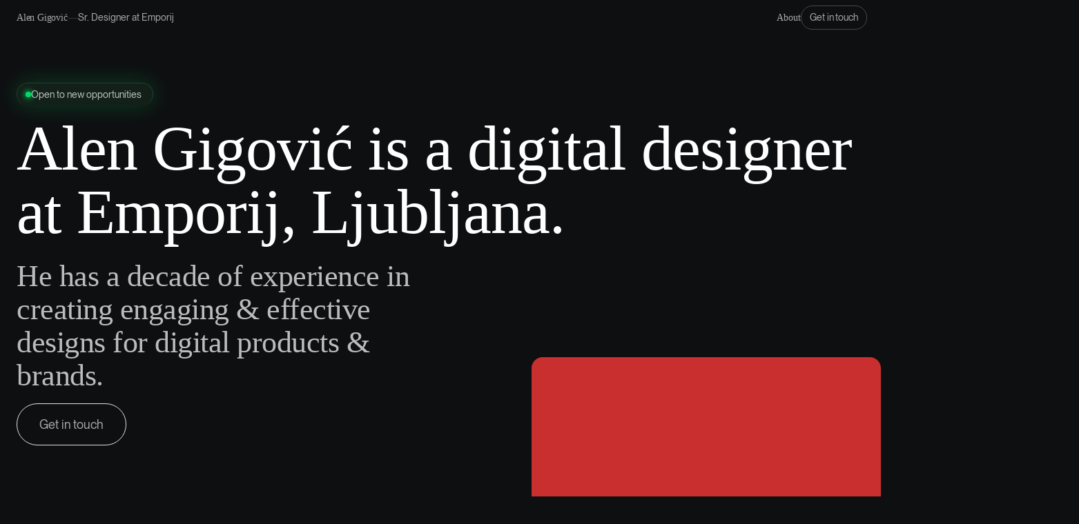

--- FILE ---
content_type: text/html; charset=UTF-8
request_url: https://alengigovic.com/sample-page
body_size: 9626
content:
<!DOCTYPE html>
<html lang="en-US">
<head>
	<meta charset="UTF-8" />
	<meta name="viewport" content="width=device-width, initial-scale=1" />
<meta name='robots' content='noindex, nofollow' />
<title>Sample Page &#8211; Alen Gigovic</title>
<link rel="alternate" type="application/rss+xml" title="Alen Gigovic &raquo; Feed" href="https://alengigovic.com/feed" />
<link rel="alternate" type="application/rss+xml" title="Alen Gigovic &raquo; Comments Feed" href="https://alengigovic.com/comments/feed" />
<link rel="alternate" type="application/rss+xml" title="Alen Gigovic &raquo; Sample Page Comments Feed" href="https://alengigovic.com/sample-page/feed" />
<link rel="alternate" title="oEmbed (JSON)" type="application/json+oembed" href="https://alengigovic.com/wp-json/oembed/1.0/embed?url=https%3A%2F%2Falengigovic.com%2Fsample-page" />
<link rel="alternate" title="oEmbed (XML)" type="text/xml+oembed" href="https://alengigovic.com/wp-json/oembed/1.0/embed?url=https%3A%2F%2Falengigovic.com%2Fsample-page&#038;format=xml" />
		<script>var dmSelectors='.dark';</script>
		<script src="https://alengigovic.com/wp-content/plugins/cwicly/assets/js/darkmode/dist/darkmode.min.js"></script>
		<style id='wp-img-auto-sizes-contain-inline-css'>
img:is([sizes=auto i],[sizes^="auto," i]){contain-intrinsic-size:3000px 1500px}
/*# sourceURL=wp-img-auto-sizes-contain-inline-css */
</style>

<link rel='stylesheet' id='CCnorm-css' href='https://alengigovic.com/wp-content/plugins/cwicly/assets/css/base.css?ver=1.4.4' media='all' />
<link rel='stylesheet' id='CC-css' href='https://alengigovic.com/wp-content/plugins/cwicly/build/style-index.css?ver=1.4.4' media='all' />
<style id='cc-global-inline-css'>
.is-root-container p{margin:0;}body{font-family: -apple-system, system-ui, "Segoe UI", Roboto, Helvetica, Arial, sans-serif,"Apple Color Emoji", "Segoe UI Emoji", "Segoe UI Symbol";}.cc-nav[breakpoint="lg"] .cc-nav-wrapper{position:fixed;top:0;min-height:100vh;max-height:100vh;background-color:#fff;visibility:hidden;max-width:100%;width:var(--cc-nav-m-width,400px);z-index:100;padding-top:var(--wp-admin--admin-bar--height,0);transition-duration:var(--cc-nav-modal-animation, .4s);overflow-y:auto;overflow-x:hidden}.cc-nav[breakpoint="lg"] .cc-nav-toggle{display:block}@supports (height: 100dvh){.cc-nav[breakpoint="lg"] .cc-nav-wrapper{min-height:100dvh;max-height:100dvh}}@media screen and (max-width: 992px){.cc-nav[breakpoint="md"] .cc-nav-wrapper{position:fixed;top:0;min-height:100vh;max-height:100vh;background-color:#fff;visibility:hidden;max-width:100%;width:var(--cc-nav-m-width,400px);z-index:100;padding-top:var(--wp-admin--admin-bar--height,0);transition-duration:var(--cc-nav-modal-animation, .4s);overflow-y:auto;overflow-x:hidden}.cc-nav[breakpoint="md"] .cc-nav-toggle{display:block}@supports (height: 100dvh){.cc-nav[breakpoint="md"] .cc-nav-wrapper{min-height:100dvh;max-height:100dvh}}}@media screen and (max-width: 576px){.cc-nav[breakpoint="sm"] .cc-nav-wrapper{position:fixed;top:0;min-height:100vh;max-height:100vh;background-color:#fff;visibility:hidden;max-width:100%;width:var(--cc-nav-m-width,400px);z-index:100;padding-top:var(--wp-admin--admin-bar--height,0);transition-duration:var(--cc-nav-modal-animation, .4s);overflow-y:auto;overflow-x:hidden}.cc-nav[breakpoint="sm"] .cc-nav-toggle{display:block}@supports (height: 100dvh){.cc-nav[breakpoint="sm"] .cc-nav-wrapper{min-height:100dvh;max-height:100dvh}}}.cc-btn{display:inline-flex}.cc-cntr{display:flex;flex-direction:column}:root, .light {--cc-color-1:#ffffff;--cc-color-1-hsl:0deg 0% 100%;--cc-color-2:#ededed;--cc-color-2-hsl:0deg 0% 93%;--cc-color-3:#bbbbbb;--cc-color-3-hsl:0deg 0% 73%;--cc-color-4:#333333;--cc-color-4-hsl:0deg 0% 20%;--color-6sydr:#0e0f11;--color-6sydr-hsl:220deg 10% 6%;--color-yte1n:#16181b;--color-yte1n-hsl:216deg 10% 10%;--color-wkec5:#1b1e22;--color-wkec5-hsl:214deg 11% 12%;--color-d1cr5:#ff541e;--color-d1cr5-hsl:14deg 100% 56%;.has-cc-iuv-4-b-color{color:#ffffff;}.has-cc-iuv-4-b-background-color{background-color:#ffffff;}.has-cc-9-vn-81-color{color:#ededed;}.has-cc-9-vn-81-background-color{background-color:#ededed;}.has-cc-xlp-43-color{color:#bbbbbb;}.has-cc-xlp-43-background-color{background-color:#bbbbbb;}.has-cc-chep-3-color{color:#333333;}.has-cc-chep-3-background-color{background-color:#333333;}.has-cc-6-sydr-color{color:#0e0f11;}.has-cc-6-sydr-background-color{background-color:#0e0f11;}.has-cc-yte-1-n-color{color:#16181b;}.has-cc-yte-1-n-background-color{background-color:#16181b;}.has-cc-wkec-5-color{color:#1b1e22;}.has-cc-wkec-5-background-color{background-color:#1b1e22;}.has-cc-d-1-cr-5-color{color:#ff541e;}.has-cc-d-1-cr-5-background-color{background-color:#ff541e;}}body{font-family:"Neue Montreal, Roboto, Arial, -apple-system, sans-serif";font-weight:400;line-height:1.5;}a{font-family:"Neue Montreal, Roboto, Arial, -apple-system, sans-serif";font-weight:400;line-height:1.5;}h1{font-family:"Neue Montreal, Roboto, Arial, -apple-system, sans-serif";font-weight:500;font-size:5.75rem;line-height:1;letter-spacing:-1px;}h2{font-family:"Neue Montreal, Roboto, Arial, -apple-system, sans-serif";font-weight:400;font-size:2.75em;line-height:1.1;letter-spacing:-0.5px;}h3{font-family:"Neue Montreal, Roboto, Arial, -apple-system, sans-serif";font-weight:400;font-size:2rem;line-height:1.1;letter-spacing:-0,5;}h4{font-family:"Neue Montreal, Roboto, Arial, -apple-system, sans-serif";font-weight:400;font-size:1.6rem;line-height:1.15;letter-spacing:-0.4px;}h5{font-family:"Neue Montreal, Roboto, Arial, -apple-system, sans-serif";font-weight:400;font-size:1em;line-height:1.2;letter-spacing:-0.2px;}h6{font-family:"Neue Montreal, Roboto, Arial, -apple-system, sans-serif";font-weight:400;font-size:0.875em;line-height:1.3;letter-spacing:-0.2px;}@media screen and (max-width: 992px){h1{font-size:4.2rem;}h2{font-size:2.5rem;}h3{font-size:1.8rem;}h4{font-size:1.4rem;}}@media screen and (max-width: 576px){h1{font-size:3.8rem;}h2{font-size:1.8rem;}h3{font-size:1.4rem;}h4{font-size:1.4rem;}}
/*# sourceURL=cc-global-inline-css */
</style>
<link rel='stylesheet' id='cc-global-stylesheets-css' href='https://alengigovic.com/wp-content/uploads/cwicly/cc-global-stylesheets.css?ver=1750362061' media='all' />
<link rel='stylesheet' id='cc-global-classes-css' href='https://alengigovic.com/wp-content/uploads/cwicly/cc-global-classes.css?ver=1750362061' media='all' />
<link rel='stylesheet' id='cc-cwicly_wp-custom-template-building-css' href='https://alengigovic.com/wp-content/uploads/cwicly/css/cc-tp-cwicly_wp-custom-template-building.css?ver=1725990379' media='all' />
<style id='cc-cf-Neue-Montreal-inline-css'>
@font-face  {font-family:'Neue Montreal';font-display:swap;font-style:normal;font-weight:400;src:url(https://alengigovic.com/wp-content/uploads/cwicly/local-fonts/custom/Neue%20Montreal/PPNeueMontreal-Regular.woff2) format('woff2')}@font-face  {font-family:'Neue Montreal';font-display:swap;font-style:normal;font-weight:500;src:url(https://alengigovic.com/wp-content/uploads/cwicly/local-fonts/custom/Neue%20Montreal/PPNeueMontreal-Medium.woff2) format('woff2')}@font-face  {font-family:'Neue Montreal';font-display:swap;font-style:normal;font-weight:700;src:url(https://alengigovic.com/wp-content/uploads/cwicly/local-fonts/custom/Neue%20Montreal/PPNeueMontreal-Bold.woff2) format('woff2')}@font-face  {font-family:'Neue Montreal';font-display:swap;font-style:italic;font-weight:400;src:url(https://alengigovic.com/wp-content/uploads/cwicly/local-fonts/custom/Neue%20Montreal/PPNeueMontreal-Italic.woff2) format('woff2')}
/*# sourceURL=cc-cf-Neue-Montreal-inline-css */
</style>
<link rel='stylesheet' id='cc-55d6c95f13-css' href='https://alengigovic.com/wp-content/uploads/cwicly/css/cc-cm-55d6c95f13.css?ver=1725990379' media='all' />
<link rel='stylesheet' id='cc-cwicly_header-css' href='https://alengigovic.com/wp-content/uploads/cwicly/css/cc-tp-cwicly_header.css?ver=1725990379' media='all' />
<link rel='stylesheet' id='cc-cwicly_footer-css' href='https://alengigovic.com/wp-content/uploads/cwicly/css/cc-tp-cwicly_footer.css?ver=1725990379' media='all' />
<style id='wp-block-paragraph-inline-css'>
.is-small-text{font-size:.875em}.is-regular-text{font-size:1em}.is-large-text{font-size:2.25em}.is-larger-text{font-size:3em}.has-drop-cap:not(:focus):first-letter{float:left;font-size:8.4em;font-style:normal;font-weight:100;line-height:.68;margin:.05em .1em 0 0;text-transform:uppercase}body.rtl .has-drop-cap:not(:focus):first-letter{float:none;margin-left:.1em}p.has-drop-cap.has-background{overflow:hidden}:root :where(p.has-background){padding:1.25em 2.375em}:where(p.has-text-color:not(.has-link-color)) a{color:inherit}p.has-text-align-left[style*="writing-mode:vertical-lr"],p.has-text-align-right[style*="writing-mode:vertical-rl"]{rotate:180deg}
/*# sourceURL=https://alengigovic.com/wp-includes/blocks/paragraph/style.min.css */
</style>
<style id='wp-block-quote-inline-css'>
.wp-block-quote{box-sizing:border-box;overflow-wrap:break-word}.wp-block-quote.is-large:where(:not(.is-style-plain)),.wp-block-quote.is-style-large:where(:not(.is-style-plain)){margin-bottom:1em;padding:0 1em}.wp-block-quote.is-large:where(:not(.is-style-plain)) p,.wp-block-quote.is-style-large:where(:not(.is-style-plain)) p{font-size:1.5em;font-style:italic;line-height:1.6}.wp-block-quote.is-large:where(:not(.is-style-plain)) cite,.wp-block-quote.is-large:where(:not(.is-style-plain)) footer,.wp-block-quote.is-style-large:where(:not(.is-style-plain)) cite,.wp-block-quote.is-style-large:where(:not(.is-style-plain)) footer{font-size:1.125em;text-align:right}.wp-block-quote>cite{display:block}
/*# sourceURL=https://alengigovic.com/wp-includes/blocks/quote/style.min.css */
</style>
<style id='wp-emoji-styles-inline-css'>

	img.wp-smiley, img.emoji {
		display: inline !important;
		border: none !important;
		box-shadow: none !important;
		height: 1em !important;
		width: 1em !important;
		margin: 0 0.07em !important;
		vertical-align: -0.1em !important;
		background: none !important;
		padding: 0 !important;
	}
/*# sourceURL=wp-emoji-styles-inline-css */
</style>
<style id='wp-block-library-inline-css'>
:root{--wp-block-synced-color:#7a00df;--wp-block-synced-color--rgb:122,0,223;--wp-bound-block-color:var(--wp-block-synced-color);--wp-editor-canvas-background:#ddd;--wp-admin-theme-color:#007cba;--wp-admin-theme-color--rgb:0,124,186;--wp-admin-theme-color-darker-10:#006ba1;--wp-admin-theme-color-darker-10--rgb:0,107,160.5;--wp-admin-theme-color-darker-20:#005a87;--wp-admin-theme-color-darker-20--rgb:0,90,135;--wp-admin-border-width-focus:2px}@media (min-resolution:192dpi){:root{--wp-admin-border-width-focus:1.5px}}.wp-element-button{cursor:pointer}:root .has-very-light-gray-background-color{background-color:#eee}:root .has-very-dark-gray-background-color{background-color:#313131}:root .has-very-light-gray-color{color:#eee}:root .has-very-dark-gray-color{color:#313131}:root .has-vivid-green-cyan-to-vivid-cyan-blue-gradient-background{background:linear-gradient(135deg,#00d084,#0693e3)}:root .has-purple-crush-gradient-background{background:linear-gradient(135deg,#34e2e4,#4721fb 50%,#ab1dfe)}:root .has-hazy-dawn-gradient-background{background:linear-gradient(135deg,#faaca8,#dad0ec)}:root .has-subdued-olive-gradient-background{background:linear-gradient(135deg,#fafae1,#67a671)}:root .has-atomic-cream-gradient-background{background:linear-gradient(135deg,#fdd79a,#004a59)}:root .has-nightshade-gradient-background{background:linear-gradient(135deg,#330968,#31cdcf)}:root .has-midnight-gradient-background{background:linear-gradient(135deg,#020381,#2874fc)}:root{--wp--preset--font-size--normal:16px;--wp--preset--font-size--huge:42px}.has-regular-font-size{font-size:1em}.has-larger-font-size{font-size:2.625em}.has-normal-font-size{font-size:var(--wp--preset--font-size--normal)}.has-huge-font-size{font-size:var(--wp--preset--font-size--huge)}.has-text-align-center{text-align:center}.has-text-align-left{text-align:left}.has-text-align-right{text-align:right}.has-fit-text{white-space:nowrap!important}#end-resizable-editor-section{display:none}.aligncenter{clear:both}.items-justified-left{justify-content:flex-start}.items-justified-center{justify-content:center}.items-justified-right{justify-content:flex-end}.items-justified-space-between{justify-content:space-between}.screen-reader-text{border:0;clip-path:inset(50%);height:1px;margin:-1px;overflow:hidden;padding:0;position:absolute;width:1px;word-wrap:normal!important}.screen-reader-text:focus{background-color:#ddd;clip-path:none;color:#444;display:block;font-size:1em;height:auto;left:5px;line-height:normal;padding:15px 23px 14px;text-decoration:none;top:5px;width:auto;z-index:100000}html :where(.has-border-color){border-style:solid}html :where([style*=border-top-color]){border-top-style:solid}html :where([style*=border-right-color]){border-right-style:solid}html :where([style*=border-bottom-color]){border-bottom-style:solid}html :where([style*=border-left-color]){border-left-style:solid}html :where([style*=border-width]){border-style:solid}html :where([style*=border-top-width]){border-top-style:solid}html :where([style*=border-right-width]){border-right-style:solid}html :where([style*=border-bottom-width]){border-bottom-style:solid}html :where([style*=border-left-width]){border-left-style:solid}html :where(img[class*=wp-image-]){height:auto;max-width:100%}:where(figure){margin:0 0 1em}html :where(.is-position-sticky){--wp-admin--admin-bar--position-offset:var(--wp-admin--admin-bar--height,0px)}@media screen and (max-width:600px){html :where(.is-position-sticky){--wp-admin--admin-bar--position-offset:0px}}
/*# sourceURL=/wp-includes/css/dist/block-library/common.min.css */
</style>
<link rel='stylesheet' id='cc-post-2-css' href='https://alengigovic.com/wp-content/uploads/cwicly/css/cc-post-2.css?ver=1711737391' media='all' />
<style id='cc-cf-Fragment-Serif-inline-css'>
@font-face  {font-family:'Fragment Serif';font-display:swap;font-style:normal;font-weight:400;src:url(https://alengigovic.com/wp-content/uploads/cwicly/local-fonts/custom/Fragment%20Serif/PPFragment-SerifRegular.woff2) format('woff2')}
/*# sourceURL=cc-cf-Fragment-Serif-inline-css */
</style>
<link rel='stylesheet' id='cwicly-css' href='https://alengigovic.com/wp-content/themes/cwicly/style.css?ver=1.0' media='all' />
<link rel="https://api.w.org/" href="https://alengigovic.com/wp-json/" /><link rel="alternate" title="JSON" type="application/json" href="https://alengigovic.com/wp-json/wp/v2/pages/2" /><link rel="EditURI" type="application/rsd+xml" title="RSD" href="https://alengigovic.com/xmlrpc.php?rsd" />
<meta name="generator" content="WordPress 6.9" />
<link rel="canonical" href="https://alengigovic.com/sample-page" />
<link rel='shortlink' href='https://alengigovic.com/?p=2' />
<script id="cc-global-interactions" type="application/json">
[]</script>
<style id="custom-css-div-c8f041b">@keyframes rotate { 100% { transform: rotate(360deg); } }</style>
<style id="custom-css-div-cca292f-cta">img, video { border-radius: 24px;}</style>
<style id="custom-css-div-ce13e9a">img, video { border-radius: 24px;}</style>
</head>

<body class="wp-singular page-template-default page page-id-2 wp-embed-responsive wp-theme-cwicly">

<div class="wp-site-blocks">
<div id="section-c05fd16" class="section-cb8a18f">
<div id="container-c4fbdc4" class="container-c0ed722 cc-cntr">
<div id="columns-cbdbd33" class="columns-cb9ade2c">
<div id="column-c2a7d08" class="column-cb4ed1e cc-clmn">
<h6 id="heading-c86ac70" class="heading-c2dde42 "><a href="https://alengigovic.com">Alen Gigović</a></h6>



<p id="paragraph-ce8c7a4" class="paragraph-c2d973e">—</p>



<p id="paragraph-c114df8" class="paragraph-c3e94c6">Sr. Designer at Emporij</p>
</div>



<div id="column-c72bd83" class="column-c8fab73f cc-clmn">
<a id="paragraph-cb8ba4b" class="paragraph-c0cb43f " href="#section-cd6027b-about">About</a>



<a id="button-cf5a6ac" class="button-cfe639d cs-ez057j cc-btn" href="/cdn-cgi/l/email-protection#99f1fcf5f5f6d9f8f5fcf7fef0fef6eff0fab7faf6f4" rel="noopener" target="_self" " data-cc-comp="component-cf71a25">Get in touch</a>
</div>
</div>
</div>
</div>



<div id="div-cb4458b" class="div-ce4a23f">
<div id="div-c602dbe" class="div-c2b722c">
<section id="section-c790347" class="section-cc0b3fc cc-sct">
<div id="container-c49f6ba" class="container-c69bf67 cc-cntr">
<div id="div-c420b33" class="div-c6aaf41">
<div id="div-c2fd1e2" class="div-c4acac1">
<div id="div-c51610c" class="div-c37d6bb">
<div id="div-cfd8b37" class="div-c8a3627"></div>



<p id="paragraph-c50cc15" class="paragraph-cb7d47c">Open to new opportunities</p>
</div>
</div>



<h1 id="heading-c2713aa" class="heading-cf5c27d">Alen Gigović is a digital designer at Emporij, Ljubljana.</h1>
</div>



<div id="div-c52b83e" class="div-cf8cdd0">
<h2 id="heading-c384f0a" class="heading-c7b5161">He has a decade of experience in creating engaging &amp; effective designs for digital products &amp; brands.</h2>



<div id="div-c53d288" class="div-cb77d1c">
<a id="button-cf5a6ac-c-1" class="button-cfe639d cs-xikaxq cc-btn" href="/cdn-cgi/l/email-protection#d8b0bdb4b4b798b9b4bdb6bfb1bfb7aeb1bbf6bbb7b5" rel="noopener" target="_self" " data-cc-comp="component-c8bd33f">Get in touch</a>
</div>
</div>
</div>
</section>



<section id="section-c18af65" class="section-ce8a5ed cc-sct">
<div id="div-c47af70" class="div-c3f6a7f"></div>



<div id="div-c4dd976" class="div-c1ef36b"></div>



<div id="div-c5f5fad" class="div-c3d6a59"></div>



<div id="div-ccabf2b" class="div-c9bdf2a"></div>



<div id="div-cac7e8a" class="div-ca2909d"></div>



<div id="div-cf77d98" class="div-c67a0e4"></div>



<div id="div-cce2750" class="div-c420117"></div>
</section>
</div>



<section id="section-cef987b" class="section-c3dbe70 cc-sct">
<div id="container-cce519f" class="container-c628756 cc-cntr">
<div id="video-cb420e3" class="video-c8f9c2c cc-vid"><video id="video-cb420e3-videoe-local" src="https://alengigovic.com/wp-content/uploads/2023/12/pexels-rostislav-uzunov-10613972-Original.mp4" autoplay data-autoplay="" data-muted="muted" muted loop playsinline>Sorry, your browser doesn&#8217;t support embedded videos.</video></div>



<div id="div-c8f041b" class="div-c9484e8g"></div>
</div>
</section>



<section id="section-cd6027b-about" class="section-c947ead cc-sct">
<div id="container-c6a090c" class="container-c6def1c cc-cntr">
<div id="div-c122772" class="div-c2107fe">
<p id="paragraph-c242b1b" class="paragraph-c756439">About</p>



<h2 id="heading-c1e5970" class="heading-c07234f">Alen Gigović is a senior designer based in Ljubljana, Slovenia.</h2>



<h3 id="heading-c1c9289" class="heading-ca2f0eb">He has over ten years of experience in design, working across many disciplines and a stronger focus on digital experiences in the past few years. </h3>



<h3 id="heading-c7a733d" class="heading-cd7c9f2">At Emporij he’s had the pleasure of designing for brands like Pernod Ricard Slovenia, Slovenian Tourist Board, The Slovenian National Assembly, Delo, Kemofarmacija, Sanolabor, bizBox, and many more.</h3>
</div>



<div id="columns-c7a7482" class="columns-ceff83e">
<div id="column-c58730d" class="column-c4fa218 cc-clmn">
<h3 id="heading-cc5b037" class="heading-c2c9546">Focus</h3>



<div id="div-cb039a3" class="div-c68e51b">
<h4 id="heading-c7b8cb6" class="heading-cb597b9">UI/UX</h4>



<h4 id="heading-cda7901" class="heading-cbeb321">Graphic design</h4>



<h4 id="heading-cb9856d" class="heading-c6ca6ed">Brand idenitity</h4>
</div>
</div>



<div id="column-c6dfa73" class="column-c15cf2c cc-clmn">
<h3 id="heading-ca02f16" class="heading-cd24ec5">Experience</h3>



<div id="columns-cc7a791" class="columns-ca6a503">
<div id="column-c9aaeac" class="column-c68955b cc-clmn">
<h4 id="paragraph-c55ded7" class="paragraph-ce2f939">2015<strong>–</strong>2023</h4>
</div>



<div id="column-ce50181" class="column-c742f65 cc-clmn">
<h4 id="paragraph-c933874" class="paragraph-cbc9107">Digital Designer</h4>



<h4 id="paragraph-c366a41" class="paragraph-c6a8a9f">Emporij</h4>
</div>
</div>



<div id="columns-c229056" class="columns-c3979eb">
<div id="column-c5f79a7" class="column-cfc94bb cc-clmn">
<h4 id="paragraph-c022e90" class="paragraph-c946c84">2012<strong>–</strong>2016</h4>
</div>



<div id="column-ca13484" class="column-c493a9e cc-clmn">
<h4 id="paragraph-c0166a6" class="paragraph-c869f96">Graphic designer</h4>



<h4 id="paragraph-c0865d3" class="paragraph-c9ddce8">Freelance</h4>
</div>
</div>
</div>
</div>
</div>
</section>
</div>



<section id="section-c49dad8" class="section-c5282ec cc-sct">
<div id="container-c1ca027" class="container-cc3b3f2-cta cc-cntr">
<div id="div-cca292f-cta" class="div-c428f92-cta" data-interaction="{&quot;click&quot;:[],&quot;dbclick&quot;:[],&quot;scrollinview&quot;:[],&quot;mouseenter&quot;:[],&quot;mouseenterTar&quot;:[]}">
<div id="container-cd4607e" class="container-c8eedc7 cc-cntr">
<p id="paragraph-c4dad37" class="paragraph-c8a6f04 cta-content">Get in touch</p>



<div id="div-c1d590b" class="div-c4beb42">
<h2 id="heading-c8a2ea4" class="heading-cbb851b cta-content">Want to see more or chat?</h2>



<p id="paragraph-c3ce0b4" class="paragraph-c886d96 cta-content">If you wish to see detailed work samples or want to ask me anything, feel free to shoot me an email.</p>
</div>



<div id="div-caddf67" class="div-cefcc8b">
<a id="button-c29ccb4" class="button-c12e273-big cc-btn " href="/cdn-cgi/l/email-protection#69010c0505062908050c070e000e061f000a470a0604" data-interaction="{&quot;click&quot;:[],&quot;dbclick&quot;:[],&quot;scrollinview&quot;:[],&quot;mouseover&quot;:[{&quot;action&quot;:&quot;toggleclass&quot;,&quot;class&quot;:&quot;cta-hover&quot;,&quot;targets&quot;:[{&quot;target&quot;:&quot;current&quot;,&quot;type&quot;:&quot;&quot;,&quot;data&quot;:&quot;&quot;},{&quot;target&quot;:&quot;contains&quot;,&quot;type&quot;:&quot;&quot;,&quot;data&quot;:&quot;div-c428f92-cta&quot;}],&quot;conditions&quot;:[]}],&quot;mouseoverTar&quot;:{&quot;target&quot;:&quot;current&quot;},&quot;mouseout&quot;:[{&quot;action&quot;:&quot;toggleclass&quot;,&quot;class&quot;:&quot;cta-hover&quot;,&quot;targets&quot;:[{&quot;target&quot;:&quot;current&quot;,&quot;type&quot;:&quot;&quot;,&quot;data&quot;:&quot;&quot;},{&quot;target&quot;:&quot;contains&quot;,&quot;type&quot;:&quot;&quot;,&quot;data&quot;:&quot;div-c428f92-cta&quot;}],&quot;conditions&quot;:[]}],&quot;mouseoutTar&quot;:{&quot;target&quot;:&quot;current&quot;}}"><span class="__cf_email__" data-cfemail="6f070a0303002f0e030a010806080019060c410c0002">[email&#160;protected]</span></a>
</div>
</div>
</div>
</div>
</section>



<div id="section-c05fd16" class="footer-123">
<div id="container-c4fbdc4" class="container-c0ed722 cc-cntr">
<div id="columns-cbdbd33" class="columns-cb9ade2">
<div id="column-c2a7d08" class="column-cb4ed1e cc-clmn">
<p id="paragraph-c194532" class="paragraph-c30367e">Alen Gigović © All rights reserved.</p>
</div>



<div id="column-c72bd83" class="column-c8fab73 cc-clmn">
<p id="paragraph-ce8c7a4" class="paragraph-c2d973ee">This website is a data collection free zone.</p>
</div>
</div>
</div>
</div>



<section id="section-ca43a43" class="section-c05fadf cc-sct">
<div id="container-cb69a14" class="container-cb5ba55 cc-cntr">
<div id="div-ce13e9a" class="div-cb8de71">
<div id="div-c3e6291" class="div-cb96814"></div>



<div id="columns-c30334b" class="columns-c46ee6e">
<div id="column-c8b1ef0" class="column-c09d855 cc-clmn">
<div id="div-c85ef04" class="div-cbc578c">
<div id="div-c43de29" class="div-ca0f4af">
<div id="div-c61f0dc" class="div-cea9684">
<p id="paragraph-cd7f107" class="paragraph-c05076b">UI/UX</p>
</div>



<div id="div-c36aa8d" class="div-cb0a7e5">
<p id="paragraph-c0dcc09" class="paragraph-c3250ee">Branding</p>
</div>



<div id="div-c3e382b" class="div-c985f2d">
<p id="paragraph-cc9c707" class="paragraph-c53141f">Mobile</p>
</div>
</div>



<h3 id="heading-c917021" class="heading-ce668d7">Hello, I&#8217;m Alen. I specialise in web digital design.</h3>



<p id="paragraph-c23d7cc" class="paragraph-c11bb68">Benny was tired. Not the normal every day tired from a hard day o work. The exhausted type of tired where you&#8217;re surprised your body can even move.</p>



<div id="div-cc88683" class="div-ce79798">
<a id="button-cf5a6ac-c-2" class="button-cfe639d cs-6r6him cc-btn" href="#" rel="noopener" target="_self"" data-cc-comp="component-c784a4f">View website</a>
</div>
</div>
</div>



<div id="column-c9e2694" class="column-c70880d cc-clmn">
<div id="content-c037404" class="content-cfc6cf9">
<img fetchpriority="high" decoding="async" id="image-c6be73e" class="image-c1f63b5 cc-img" src="https://alengigovic.com/wp-content/uploads/2023/11/paul-kapischka-K7WVQ32uDlk-unsplash-scaled.jpg" srcset="https://alengigovic.com/wp-content/uploads/2023/11/paul-kapischka-K7WVQ32uDlk-unsplash-scaled.jpg 1920w, https://alengigovic.com/wp-content/uploads/2023/11/paul-kapischka-K7WVQ32uDlk-unsplash-225x300.jpg 225w, https://alengigovic.com/wp-content/uploads/2023/11/paul-kapischka-K7WVQ32uDlk-unsplash-768x1024.jpg 768w, https://alengigovic.com/wp-content/uploads/2023/11/paul-kapischka-K7WVQ32uDlk-unsplash-1152x1536.jpg 1152w, https://alengigovic.com/wp-content/uploads/2023/11/paul-kapischka-K7WVQ32uDlk-unsplash-1536x2048.jpg 1536w" sizes="(max-width: 1920px) 100vw, 1920px" width="1920" height="2560" alt=""/>



<p>This is an example page. It&#8217;s different from a blog post because it will stay in one place and will show up in your site navigation (in most themes). Most people start with an About page that introduces them to potential site visitors. It might say something like this:</p>



<blockquote class="wp-block-quote is-layout-flow wp-block-quote-is-layout-flow">
<p>Hi there! I&#8217;m a bike messenger by day, aspiring actor by night, and this is my website. I live in Los Angeles, have a great dog named Jack, and I like piña coladas. (And gettin&#8217; caught in the rain.)</p>
</blockquote>



<p>&#8230;or something like this:</p>



<blockquote class="wp-block-quote is-layout-flow wp-block-quote-is-layout-flow">
<p>The XYZ Doohickey Company was founded in 1971, and has been providing quality doohickeys to the public ever since. Located in Gotham City, XYZ employs over 2,000 people and does all kinds of awesome things for the Gotham community.</p>
</blockquote>



<p>As a new WordPress user, you should go to <a href="https://alengigovic.com/wp-admin/">your dashboard</a> to delete this page and create new pages for your content. Have fun!</p>



<img decoding="async" id="image-cff1913" class="image-cddc61b cc-img" src="https://alengigovic.com/wp-content/uploads/2022/12/91HiqSzRYwL.jpg" srcset="https://alengigovic.com/wp-content/uploads/2022/12/91HiqSzRYwL.jpg 1920w, https://alengigovic.com/wp-content/uploads/2022/12/91HiqSzRYwL-225x300.jpg 225w, https://alengigovic.com/wp-content/uploads/2022/12/91HiqSzRYwL-768x1024.jpg 768w, https://alengigovic.com/wp-content/uploads/2022/12/91HiqSzRYwL-1152x1536.jpg 1152w, https://alengigovic.com/wp-content/uploads/2022/12/91HiqSzRYwL-1536x2048.jpg 1536w" sizes="(max-width: 1920px) 100vw, 1920px" width="1920" height="2560" alt="Hang in there"/>



<img decoding="async" id="image-c468340" class="image-cb51cd8 cc-img" src="https://alengigovic.com/wp-content/uploads/2023/11/paul-kapischka-K7WVQ32uDlk-unsplash-scaled.jpg" srcset="https://alengigovic.com/wp-content/uploads/2023/11/paul-kapischka-K7WVQ32uDlk-unsplash-scaled.jpg 1920w, https://alengigovic.com/wp-content/uploads/2023/11/paul-kapischka-K7WVQ32uDlk-unsplash-225x300.jpg 225w, https://alengigovic.com/wp-content/uploads/2023/11/paul-kapischka-K7WVQ32uDlk-unsplash-768x1024.jpg 768w, https://alengigovic.com/wp-content/uploads/2023/11/paul-kapischka-K7WVQ32uDlk-unsplash-1152x1536.jpg 1152w, https://alengigovic.com/wp-content/uploads/2023/11/paul-kapischka-K7WVQ32uDlk-unsplash-1536x2048.jpg 1536w" sizes="(max-width: 1920px) 100vw, 1920px" width="1920" height="2560" alt=""/>
</div>



<p id="paragraph-c7f0abf" class="paragraph-ca36df6">Benny was tired. Not the normal every day tired from a hard day o work. The exhausted type of tired where you&#8217;re surprised your body can even move.</p>
</div>
</div>
</div>
</div>
</section>
</div>
<script data-cfasync="false" src="/cdn-cgi/scripts/5c5dd728/cloudflare-static/email-decode.min.js"></script><script type="speculationrules">
{"prefetch":[{"source":"document","where":{"and":[{"href_matches":"/*"},{"not":{"href_matches":["/wp-*.php","/wp-admin/*","/wp-content/uploads/*","/wp-content/*","/wp-content/plugins/*","/wp-content/themes/cwicly/*","/*\\?(.+)"]}},{"not":{"selector_matches":"a[rel~=\"nofollow\"]"}},{"not":{"selector_matches":".no-prefetch, .no-prefetch a"}}]},"eagerness":"conservative"}]}
</script>

			<style id="skip-link-styles">.skip-link.screen-reader-text{border:0;clip:rect(1px,1px,1px,1px);clip-path:inset(50%);height:1px;margin:-1px;overflow:hidden;padding:0;position:absolute!important;width:1px;word-wrap:normal!important}.skip-link.screen-reader-text:focus{background-color:#eee;clip:auto!important;clip-path:none;color:#444;display:block;font-size:1em;height:auto;left:5px;line-height:normal;padding:15px 23px 14px;text-decoration:none;top:5px;width:auto;z-index:100000}</style>
			<script>
		!function(){var e,t,n,i=document.querySelector("main");i&&(e=document.body&&document.body.firstChild)&&((t=i.id)||(t="wp--skip-link--target",i.id=t),(n=document.createElement("a")).classList.add("skip-link","screen-reader-text"),n.href="#"+t,n.innerHTML='Skip to content',e.parentElement.insertBefore(n,e))}();
	</script>
		<script src="https://alengigovic.com/wp-content/plugins/cwicly/assets/js/cc-video.min.js?ver=1.4.4" id="cc-video-js"></script>
<script src="https://alengigovic.com/wp-content/plugins/cwicly/assets/js/cc-interactions.min.js?ver=1.4.4" id="cc-interactions-js"></script>
<script id="CCers-js-before">
window.CCers = {"ajaxurl":"https:\/\/alengigovic.com\/wp-admin\/admin-ajax.php","restBase":"https:\/\/alengigovic.com\/wp-json","nonce":"435967efed","logoutNonce":"b594505eba","loggedIn":false,"cwiclyDefaults":"false","postID":2,"removeIDsClasses":"false","breakpoints":"{\"lg\":{\"name\":\"Desktop\",\"width\":1366,\"isMain\":true,\"icon\":\"Desktop\",\"active\":true},\"md\":{\"name\":\"Tablet\",\"width\":992,\"icon\":\"Tablet\",\"active\":true},\"sm\":{\"name\":\"Mobile\",\"width\":576,\"icon\":\"Mobile\"}}"}
//# sourceURL=CCers-js-before
</script>
<script src="https://alengigovic.com/wp-content/plugins/cwicly/assets/js/ccers.min.js?ver=1.4.4" id="CCers-js"></script>
<script id="wp-emoji-settings" type="application/json">
{"baseUrl":"https://s.w.org/images/core/emoji/17.0.2/72x72/","ext":".png","svgUrl":"https://s.w.org/images/core/emoji/17.0.2/svg/","svgExt":".svg","source":{"concatemoji":"https://alengigovic.com/wp-includes/js/wp-emoji-release.min.js?ver=6.9"}}
</script>
<script type="module">
/*! This file is auto-generated */
const a=JSON.parse(document.getElementById("wp-emoji-settings").textContent),o=(window._wpemojiSettings=a,"wpEmojiSettingsSupports"),s=["flag","emoji"];function i(e){try{var t={supportTests:e,timestamp:(new Date).valueOf()};sessionStorage.setItem(o,JSON.stringify(t))}catch(e){}}function c(e,t,n){e.clearRect(0,0,e.canvas.width,e.canvas.height),e.fillText(t,0,0);t=new Uint32Array(e.getImageData(0,0,e.canvas.width,e.canvas.height).data);e.clearRect(0,0,e.canvas.width,e.canvas.height),e.fillText(n,0,0);const a=new Uint32Array(e.getImageData(0,0,e.canvas.width,e.canvas.height).data);return t.every((e,t)=>e===a[t])}function p(e,t){e.clearRect(0,0,e.canvas.width,e.canvas.height),e.fillText(t,0,0);var n=e.getImageData(16,16,1,1);for(let e=0;e<n.data.length;e++)if(0!==n.data[e])return!1;return!0}function u(e,t,n,a){switch(t){case"flag":return n(e,"\ud83c\udff3\ufe0f\u200d\u26a7\ufe0f","\ud83c\udff3\ufe0f\u200b\u26a7\ufe0f")?!1:!n(e,"\ud83c\udde8\ud83c\uddf6","\ud83c\udde8\u200b\ud83c\uddf6")&&!n(e,"\ud83c\udff4\udb40\udc67\udb40\udc62\udb40\udc65\udb40\udc6e\udb40\udc67\udb40\udc7f","\ud83c\udff4\u200b\udb40\udc67\u200b\udb40\udc62\u200b\udb40\udc65\u200b\udb40\udc6e\u200b\udb40\udc67\u200b\udb40\udc7f");case"emoji":return!a(e,"\ud83e\u1fac8")}return!1}function f(e,t,n,a){let r;const o=(r="undefined"!=typeof WorkerGlobalScope&&self instanceof WorkerGlobalScope?new OffscreenCanvas(300,150):document.createElement("canvas")).getContext("2d",{willReadFrequently:!0}),s=(o.textBaseline="top",o.font="600 32px Arial",{});return e.forEach(e=>{s[e]=t(o,e,n,a)}),s}function r(e){var t=document.createElement("script");t.src=e,t.defer=!0,document.head.appendChild(t)}a.supports={everything:!0,everythingExceptFlag:!0},new Promise(t=>{let n=function(){try{var e=JSON.parse(sessionStorage.getItem(o));if("object"==typeof e&&"number"==typeof e.timestamp&&(new Date).valueOf()<e.timestamp+604800&&"object"==typeof e.supportTests)return e.supportTests}catch(e){}return null}();if(!n){if("undefined"!=typeof Worker&&"undefined"!=typeof OffscreenCanvas&&"undefined"!=typeof URL&&URL.createObjectURL&&"undefined"!=typeof Blob)try{var e="postMessage("+f.toString()+"("+[JSON.stringify(s),u.toString(),c.toString(),p.toString()].join(",")+"));",a=new Blob([e],{type:"text/javascript"});const r=new Worker(URL.createObjectURL(a),{name:"wpTestEmojiSupports"});return void(r.onmessage=e=>{i(n=e.data),r.terminate(),t(n)})}catch(e){}i(n=f(s,u,c,p))}t(n)}).then(e=>{for(const n in e)a.supports[n]=e[n],a.supports.everything=a.supports.everything&&a.supports[n],"flag"!==n&&(a.supports.everythingExceptFlag=a.supports.everythingExceptFlag&&a.supports[n]);var t;a.supports.everythingExceptFlag=a.supports.everythingExceptFlag&&!a.supports.flag,a.supports.everything||((t=a.source||{}).concatemoji?r(t.concatemoji):t.wpemoji&&t.twemoji&&(r(t.twemoji),r(t.wpemoji)))});
//# sourceURL=https://alengigovic.com/wp-includes/js/wp-emoji-loader.min.js
</script>
<script defer src="https://static.cloudflareinsights.com/beacon.min.js/vcd15cbe7772f49c399c6a5babf22c1241717689176015" integrity="sha512-ZpsOmlRQV6y907TI0dKBHq9Md29nnaEIPlkf84rnaERnq6zvWvPUqr2ft8M1aS28oN72PdrCzSjY4U6VaAw1EQ==" data-cf-beacon='{"version":"2024.11.0","token":"88247aba4c1e44f28c49468979a36e64","r":1,"server_timing":{"name":{"cfCacheStatus":true,"cfEdge":true,"cfExtPri":true,"cfL4":true,"cfOrigin":true,"cfSpeedBrain":true},"location_startswith":null}}' crossorigin="anonymous"></script>
</body>
</html>


<!-- Page cached by LiteSpeed Cache 7.7 on 2026-01-18 02:21:44 -->

--- FILE ---
content_type: text/css
request_url: https://alengigovic.com/wp-content/uploads/cwicly/cc-global-stylesheets.css?ver=1750362061
body_size: -268
content:
html{font-family:sans-serif}body{background:#0e0f11;color:#fff;font-family:Neue Montreal,sans-serif}


--- FILE ---
content_type: text/css
request_url: https://alengigovic.com/wp-content/uploads/cwicly/cc-global-classes.css?ver=1750362061
body_size: 178
content:
.nye-list li{-moz-column-break-inside:avoid;break-inside:avoid}.nye-list.cc-icon-list li:before{position:relative;content:"";mask-image:url('data:image/svg+xml;charset=utf8,<svg xmlns="http://www.w3.org/2000/svg" viewBox="0 0 32 32"><path fill="unset" d="M22.707 16.707l-10 10c-0.181 0.181-0.431 0.293-0.707 0.293-0.553 0-1.001-0.448-1.001-1.001 0-0.276 0.112-0.526 0.293-0.707l9.294-9.293-9.294-9.293c-0.181-0.181-0.293-0.431-0.293-0.707 0-0.553 0.448-1.001 1.001-1.001 0.276 0 0.526 0.112 0.707 0.293v0l10 10c0.181 0.181 0.293 0.431 0.293 0.707s-0.112 0.526-0.293 0.707v0z" ></path></svg>');-webkit-mask-image:url('data:image/svg+xml;charset=utf8,<svg xmlns="http://www.w3.org/2000/svg" viewBox="0 0 32 32"><path fill="unset" d="M22.707 16.707l-10 10c-0.181 0.181-0.431 0.293-0.707 0.293-0.553 0-1.001-0.448-1.001-1.001 0-0.276 0.112-0.526 0.293-0.707l9.294-9.293-9.294-9.293c-0.181-0.181-0.293-0.431-0.293-0.707 0-0.553 0.448-1.001 1.001-1.001 0.276 0 0.526 0.112 0.707 0.293v0l10 10c0.181 0.181 0.293 0.431 0.293 0.707s-0.112 0.526-0.293 0.707v0z" ></path></svg>');mask-repeat:no-repeat;-webkit-mask-repeat:no-repeat;-webkit-mask-position-x:center;background-color:var(--color-d1cr5)}.nye-heading{font-family:"Fragment Serif"}.nye-slide{row-gap:16px;-moz-column-gap:16px;column-gap:16px}.nye-slide,.nye-slide-content{align-items:flex-start;justify-content:flex-start;display:flex;flex-direction:column}.nye-slide-content{margin-right:0px;margin-left:0px;row-gap:20px;-moz-column-gap:20px;column-gap:20px;padding:4px 16px 16px}.nye-slide-content-section{align-items:flex-start;justify-content:flex-start;row-gap:8px;-moz-column-gap:8px;column-gap:8px;display:flex;flex-direction:column}.nye-list li{padding-top:calc(4px/2);padding-bottom:calc(4px/2)}.nye-list ul ul li,.nye-list ol ol li,.nye-list ol ul li,.nye-list ul ol li{padding-top:4px !important;padding-bottom:0 !important}.nye-list.cc-icon-list li:before{margin-right:8px;top:4px;font-size:16px;min-width:16px;min-height:16px}.nye-list.cc-icon-list li{align-items:flex-start}.nye-smolheading{color:#6e6e6e;font-size:12px;letter-spacing:4px;text-transform:uppercase}.nye-heading{font-size:44px;letter-spacing:0px;line-height:44px;margin-top:4px;margin-bottom:4px}

--- FILE ---
content_type: text/css
request_url: https://alengigovic.com/wp-content/uploads/cwicly/css/cc-tp-cwicly_wp-custom-template-building.css?ver=1725990379
body_size: 1874
content:
.paragraph-cb7d47c{}.heading-c7b5161{}.video-c8f9c2c .cc-iframe-container{padding-top:56.25%;}.video-c8f9c2c video{aspect-ratio:16/9;}.heading-ca2f0eb{}.heading-cd7c9f2{}.button-c12e273-big{font-family:"Neue Montreal";}.paragraph-c05076b{}.paragraph-c3250ee{}.paragraph-c53141f{}.div-ce4a23f{overflow:hidden;}.div-c2b722c{display:flex;flex-direction:column;}.section-cc0b3fc{background-color:var(--color-6sydr);padding-top:120px;padding-right:24px;padding-left:24px;}.container-c69bf67{z-index:1;grid-template-columns:1fr 1fr;grid-template-rows:auto auto;color:var(--cc-color-1);row-gap:24px;-moz-column-gap:24px;column-gap:24px;display:grid;}.container-c69bf67 :nth-child(1){grid-column:1 / 3;grid-row:1 / 2;}.container-c69bf67 :nth-child(2){grid-column:1 / 2;grid-row:2 / 3;}.div-c4acac1{margin-bottom:16px;}.div-c37d6bb{background-color:#16271eb8;border-color:#6bf0a729;border-radius:500px;border-width:1px 1px 0px;box-shadow:0px 0px 32px 0px #00dd653d;border-style:solid;align-items:center;justify-content:flex-start;-moz-column-gap:12px;column-gap:12px;display:inline-flex;padding:8px 16px 8px 12px;}.div-c8a3627{background-color:#00dd65;border-radius:500px;box-shadow:0px 0px 8px 1px #00dd65;margin-bottom:1px;height:8px;width:8px;}.paragraph-cb7d47c{color:#fdfffeb8;font-size:0.875rem;font-weight:400;line-height:16px;}.heading-cf5c27d{max-width:14.5em;}.heading-c7b5161{color:#ffffffb8;max-width:20em;}.div-cb77d1c{margin-top:16px;-moz-column-gap:16px;column-gap:16px;display:flex;}.section-ce8a5ed{grid-template-columns:1fr 1fr 1fr 1fr 1fr;grid-template-rows:1fr 1fr 1fr 1fr 1fr 1fr;margin-top:-128px;row-gap:4px;-moz-column-gap:4px;column-gap:4px;display:grid;padding:0px 4px;}.section-ce8a5ed :nth-child(1){grid-column:1 / 3;grid-row:2 / 4;}.section-ce8a5ed :nth-child(2){grid-column:3 / 4;grid-row:2 / 3;}.section-ce8a5ed :nth-child(3){grid-column:4 / 6;grid-row:1 / 3;}.section-ce8a5ed :nth-child(4){grid-column:3 / 5;grid-row:3 / 4;}.section-ce8a5ed :nth-child(5){grid-column:2 / 4;grid-row:4 / 5;}.section-ce8a5ed :nth-child(6){grid-column:4 / 6;grid-row:4 / 6;}.section-ce8a5ed :nth-child(7){grid-column:1 / 4;grid-row:5 / 7;}.div-c3f6a7f{background-color:#c92f2f;border-radius:16px;min-height:240px;}.div-c1ef36b{background-color:#c92f2f;border-radius:16px;min-height:240px;}.div-c3d6a59{background-color:#c92f2f;border-radius:16px;min-height:240px;}.div-c9bdf2a{background-color:#c92f2f;border-radius:16px;min-height:240px;}.div-ca2909d{background-color:#c92f2f;border-radius:16px;min-height:240px;}.div-c67a0e4{background-color:#c92f2f;border-radius:16px;min-height:240px;}.div-c420117{background-color:#c92f2f;border-radius:16px;min-height:240px;}.section-c3dbe70{background-color:var(--color-6sydr);padding:80px 24px;}.container-c628756{color:var(--cc-color-1);row-gap:32px;-moz-column-gap:32px;column-gap:32px;position:relative;display:grid;}.video-c8f9c2c{background-image:linear-gradient(1deg, #000000 0%, #00000000 100%) ;border-radius:48px;z-index:1;width:100%;}.video-c8f9c2c .cc-video-placeholder{align-items:center;justify-content:center;flex-direction:row;}.div-c9484e8g{background-image:linear-gradient(0deg, rgb(34,31,31) 0%, var(--color-d1cr5) 53%, #ff0b0b 99%) ;border-radius:100%;top:-60px;left:24%;z-index:0;position:absolute;height:700px;width:700px;opacity:0.6;filter:blur(88px);animation-duration:20s;animation-timing-function:linear;animation-iteration-count:infinite;animation-direction:alternate;animation-name:rotate;}.section-c947ead{background-color:var(--color-6sydr);padding:120px 24px;}.container-c6def1c{color:var(--cc-color-1);row-gap:96px;-moz-column-gap:96px;column-gap:96px;display:grid;}.div-c2107fe{row-gap:24px;display:flex;flex-direction:column;}.paragraph-c756439{color:var(--color-d1cr5);font-size:1.2em;text-align:left;margin-bottom:16px;width:80%;}.heading-c07234f{font-size:3.6rem;max-width:17.3em;}.heading-ca2f0eb{color:#ffffffa3;margin-top:16px;max-width:28em;}.heading-cd7c9f2{color:#ffffffa3;margin-top:16px;max-width:28em;}.columns-ceff83e > div:nth-of-type(1){grid-column: 1 / 3;grid-row: 1 / 2;} .columns-ceff83e > div:nth-of-type(2){grid-column: 3 / 5;grid-row: 1 / 2;}.columns-ceff83e{display: grid;grid-template-columns: repeat(4, 1fr);row-gap: 32px;-moz-column-gap: 32px;column-gap: 32px;}.column-c4fa218{row-gap:24px;display:flex;flex-direction:column;}.heading-c2c9546{color:#ffffffa3;font-size:1.6rem;max-width:14.5em;}.div-c68e51b{align-items:flex-start;row-gap:16px;display:flex;flex-direction:column;}.heading-cb597b9{max-width:14.5em;}.heading-cbeb321{max-width:14.5em;}.heading-c6ca6ed{max-width:14.5em;}.column-c15cf2c{row-gap:24px;display:flex;flex-direction:column;}.heading-cd24ec5{color:#ffffffa3;font-size:1.6rem;max-width:14.5em;}.columns-ca6a503 > div:nth-of-type(1){grid-column: 1 / 2;grid-row: 1 / 2;} .columns-ca6a503 > div:nth-of-type(2){grid-column: 2 / 4;grid-row: 1 / 2;}.columns-ca6a503{display: grid;grid-template-columns: repeat(3, 1fr);-moz-column-gap: 24px;column-gap: 24px;}.column-c68955b{display:flex;flex-direction:column;}.paragraph-ce2f939{color:#ffffff;}.column-c742f65{row-gap:4px;display:flex;flex-direction:column;}.paragraph-c6a8a9f{color:#ffffffa3;}.columns-c3979eb > div:nth-of-type(1){grid-column: 1 / 2;grid-row: 1 / 2;} .columns-c3979eb > div:nth-of-type(2){grid-column: 2 / 4;grid-row: 1 / 2;}.columns-c3979eb{display: grid;grid-template-columns: repeat(3, 1fr);-moz-column-gap: 24px;column-gap: 24px;}.column-cfc94bb{display:flex;flex-direction:column;}.paragraph-c946c84{color:#ffffff;}.column-c493a9e{row-gap:4px;display:flex;flex-direction:column;}.paragraph-c9ddce8{color:#ffffffa3;}.section-c5282ec{background-color:var(--color-6sydr);color:#ffffff;padding-top:80px;padding-bottom:40px;}.container-cc3b3f2-cta{width:100%;max-width:100%;padding:16px;}.div-c428f92-cta.cta-hover{background-color:var(--color-d1cr5);transition:all 0.3s ease ;}.div-c428f92-cta.cta-hover .cta-content{color:var(--cc-color-1);text-shadow:1px 1px 3px #0e0f113d;transition:all 0.3s ease ;}.div-c428f92-cta:before{transition:all 0.3s ease ;}.div-c428f92-cta{background-color:var(--color-6sydr);border-radius:48px;border-style:none;overflow:clip;margin-top:0px;justify-content:center;position:relative;display:flex;transition:all 0.3s ease ;padding:160px 56px;}.container-c8eedc7{color:var(--cc-color-1);justify-items:center;row-gap:8px;-moz-column-gap:8px;column-gap:8px;display:grid;}.paragraph-c8a6f04{color:var(--color-d1cr5);font-size:1.2em;text-align:center;margin-bottom:8px;width:80%;}.div-c4beb42{align-items:center;row-gap:24px;display:flex;flex-direction:column;width:80%;}.heading-cbb851b{font-size:4.4em;line-height:1.2;text-align:center;width:90%;}.paragraph-c886d96{color:#ffffffa3;font-size:1.6em;font-weight:400;text-align:center;width:80%;}.div-cefcc8b{margin-top:32px;}.button-c12e273-big:before{transition:all 0.3s ease-out ;}.button-c12e273-big{border-color:#ffffffe0;border-radius:500px;border-width:1.5px;border-style:solid;color:#ffffff;font-size:2.2rem;font-weight:400;letter-spacing:-0.1px;line-height:1.5;text-decoration:none;text-align:center;position:relative;display:inline-block;transition:all 0.3s ease-out ;padding:24px 48px;}.button-c12e273-big svg{}.button-c12e273-big:hover{background-color:var(--cc-color-1);border-color:var(--cc-color-1);border-style:solid;color:var(--color-6sydr);}.button-c12e273-big::after{background-position:0% 0%;}.section-c05fadf{background-color:var(--color-6sydr);color:#ffffff;padding-top:80px;padding-bottom:80px;}.container-cb5ba55{width:100%;max-width:100%;padding:16px;}.div-cb8de71{background-color:var(--color-yte1n);border-color:#ffffff1a;border-radius:48px;border-width:1px 1px 0px;border-style:solid;overflow:clip;margin-top:0px;position:relative;padding:48px 56px;}.div-cb96814{background-image:linear-gradient(21deg, rgb(34,31,31) 0%, rgb(64,31,221) 27%, rgb(176,136,255) 91%) ;border-radius:100%;top:-50px;right:-300px;z-index:0;position:absolute;height:700px;width:700px;opacity:0.6;filter:blur(82px);}.columns-c46ee6e{z-index:1;position:relative;}.columns-c46ee6e > div:nth-of-type(1){grid-column: 1 / 2;grid-row: 1 / 2;} .columns-c46ee6e > div:nth-of-type(2){grid-column: 2 / 5;grid-row: 1 / 2;}.columns-c46ee6e{display: grid;grid-template-columns: repeat(4, 1fr);-moz-column-gap: 64px;column-gap: 64px;}.div-cbc578c{top:48px;z-index:1;margin-bottom:40px;position:sticky;display:flex;flex-direction:column;padding-bottom:40px;}.div-ca0f4af{margin-bottom:24px;align-items:center;justify-content:flex-start;row-gap:8px;-moz-column-gap:8px;column-gap:8px;display:flex;flex-direction:row;flex-wrap:wrap;}.div-cea9684{background-color:var(--color-wkec5);border-color:#ffffff1a;border-radius:500px;border-width:1px 1px 0px;border-style:solid;align-items:center;justify-content:flex-start;-moz-column-gap:12px;column-gap:12px;display:inline-flex;padding:8px 12px;}.paragraph-c05076b{color:#ffffff99;font-size:0.875rem;font-weight:400;line-height:16px;}.div-cb0a7e5{background-color:var(--color-wkec5);border-color:#ffffff1a;border-radius:500px;border-width:1px 1px 0px;border-style:solid;align-items:center;justify-content:flex-start;-moz-column-gap:12px;column-gap:12px;display:inline-flex;padding:8px 12px;}.paragraph-c3250ee{color:#ffffff99;font-size:0.875rem;font-weight:400;line-height:16px;}.div-c985f2d{background-color:var(--color-wkec5);border-color:#ffffff1a;border-radius:500px;border-width:1px 1px 0px;border-style:solid;align-items:center;justify-content:flex-start;-moz-column-gap:12px;column-gap:12px;display:inline-flex;padding:8px 12px;}.paragraph-c53141f{color:#ffffff99;font-size:0.875rem;font-weight:400;line-height:16px;}.heading-ce668d7{font-size:2.8em;line-height:1.2;margin-bottom:30px;width:90%;}.paragraph-c11bb68{color:#ffffffb0;font-size:1.2em;width:80%;}.div-ce79798{z-index:1;margin-top:32px;align-items:flex-start;justify-content:flex-start;row-gap:16px;-moz-column-gap:16px;column-gap:16px;position:relative;display:flex;flex-direction:row;}.paragraph-ca36df6{font-size:2rem;}@media screen and (max-width: 992px){.section-cc0b3fc{padding-top:96px;}.section-ce8a5ed{padding-top:80px;padding-bottom:80px;}.section-c3dbe70{padding-top:64px;padding-bottom:64px;}.video-c8f9c2c{border-radius:32px;}.div-c9484e8g{left:45%;height:500px;width:500px;}.section-c947ead{padding-top:80px;padding-bottom:80px;}.paragraph-c756439{width:90%;}.columns-ceff83e{display: grid;}.heading-c2c9546{font-size:1.4rem;}.heading-cd24ec5{font-size:1.4rem;}.columns-ca6a503{display: grid;}.columns-c3979eb{display: grid;}.section-c5282ec{padding-top:48px;padding-bottom:24px;}.div-c428f92-cta{padding:120px 40px;}.paragraph-c8a6f04{width:90%;}.heading-cbb851b{font-size:3.6em;width:100%;}.paragraph-c886d96{width:90%;}.columns-c46ee6e{display: grid;}.heading-ce668d7{font-size:2em;width:100%;}.paragraph-c11bb68{width:90%;}.div-ce79798{align-items:flex-start;row-gap:30px;display:flex;flex-direction:column;}}@media screen and (max-width: 576px){.section-cc0b3fc{padding-top:80px;padding-right:16px;padding-left:16px;}.section-ce8a5ed{padding-right:16px;padding-left:16px;}.section-c3dbe70{padding:48px 16px;}.video-c8f9c2c{border-radius:24px;}.div-c9484e8g{left:55%;height:300px;width:300px;}.section-c947ead{padding-right:16px;padding-left:16px;}.container-c6def1c{row-gap:64px;-moz-column-gap:64px;column-gap:64px;}.paragraph-c756439{width:100%;}.columns-ceff83e{row-gap:64px;display:flex;flex-direction:column;}.columns-ceff83e{display: grid;}.columns-ca6a503{display: grid;}.columns-c3979eb{display: grid;}.section-c5282ec{padding-top:24px;padding-bottom:0px;}.div-c428f92-cta{padding:80px 24px;}.paragraph-c8a6f04{width:100%;}.heading-cbb851b{font-size:2.8em;}.paragraph-c886d96{font-size:1.2em;width:100%;}.button-c12e273-big{font-size:1.6rem;}.button-c12e273-big svg{}.columns-c46ee6e{display: grid;}.heading-ce668d7{font-size:1.8em;}.paragraph-c11bb68{width:100%;}}

--- FILE ---
content_type: text/css
request_url: https://alengigovic.com/wp-content/uploads/cwicly/css/cc-cm-55d6c95f13.css?ver=1725990379
body_size: -56
content:
.button-cfe639d{font-family:"Neue Montreal";}.button-cfe639d.cs-6r6him{color:#ffffffa3;border-color:#ffffff3d;}.button-cfe639d.cs-6r6him:hover{color:#ffffff;}.button-cfe639d.cs-ez057j{font-size:0.875rem;border-color:#ffffff3d;border-radius:500px;border-width:1px;border-style:solid;padding:6px 12px;}.button-cfe639d:before{transition:all 0.3s ease-out ;}.button-cfe639d{border-color:#ffffffe0;border-radius:500px;border-width:1px;border-style:solid;color:#ffffffa3;font-size:1.125rem;font-weight:400;letter-spacing:-0.1px;line-height:1.5;text-decoration:none;position:relative;display:inline-block;transition:all 0.3s ease-out ;padding:16px 32px;}.button-cfe639d svg{}.button-cfe639d:hover{background-image:radial-gradient(circle at 50% 45%, #0e0f1100 0%, #ff541e3d 100%);border-color:var(--color-d1cr5);box-shadow:0px 0px 24px 0px #ff541eb3;border-style:solid;color:#ffffff;}.button-cfe639d::after{background-position:0% 0%;}

--- FILE ---
content_type: text/css
request_url: https://alengigovic.com/wp-content/uploads/cwicly/css/cc-tp-cwicly_header.css?ver=1725990379
body_size: 76
content:
.section-cb8a18f:before{transition:all 0.3s ease ;}.section-cb8a18f{background-image:linear-gradient(0deg, #0e0f1100 0%, #0e0f1100 100%) ;top:0px;z-index:3;position:fixed;width:100%;transition:all 0.3s ease ;padding:8px 24px;}.section-cb8a18f:hover{background-color:#0e0f11a3;-webkit-backdrop-filter:blur(8px);backdrop-filter:blur(8px);}.container-c0ed722{display:flex;}.columns-cb9ade2c{color:#ffffff;}.columns-cb9ade2c > div:nth-of-type(1){grid-column: 1 / 3;grid-row: 1 / 2;} .columns-cb9ade2c > div:nth-of-type(2){grid-column: 3 / 4;grid-row: 1 / 2;}.columns-cb9ade2c{display: grid;grid-template-columns: repeat(3, 1fr);-moz-column-gap: 32px;column-gap: 32px;}.column-cb4ed1e{align-items:center;-moz-column-gap:4px;column-gap:4px;display:flex;}.heading-c2dde42:before{transition:all 0.3s ease ;}.heading-c2dde42{color:#ffffffa3;text-decoration:none;transition:all 0.3s ease ;}.heading-c2dde42 a{color:#ffffffa3;}.heading-c2dde42:hover a{color:var(--cc-color-1);}.paragraph-c2d973e{color:#ffffff29;font-size:0.875rem;}.paragraph-c3e94c6{color:#ffffffa3;font-size:0.875rem;}.column-c8fab73f{align-items:center;justify-content:flex-end;-moz-column-gap:24px;column-gap:24px;display:flex;flex-direction:row;}.paragraph-c0cb43f{color:#ffffffa3;font-size:0.875rem;}@media screen and (max-width: 992px){.columns-cb9ade2c > div:nth-of-type(1){grid-column: 1 / 3;grid-row: 1 / 2;} .columns-cb9ade2c > div:nth-of-type(2){grid-column: 3 / 4;grid-row: 1 / 2;}.columns-cb9ade2c{display: grid;grid-template-columns: repeat(3, 1fr);}}@media screen and (max-width: 576px){.section-cb8a18f{padding-right:16px;padding-left:16px;}.columns-cb9ade2c > div:nth-of-type(1){grid-column: 1 / 2;grid-row: 1 / 2;} .columns-cb9ade2c > div:nth-of-type(2){grid-column: 2 / 4;grid-row: 1 / 2;}.columns-cb9ade2c{display: grid;grid-template-columns: repeat(3, 1fr);}.paragraph-c2d973e{display:none;}.paragraph-c3e94c6{display:none;}.column-c8fab73f{justify-content:flex-end;-moz-column-gap:16px;column-gap:16px;display:flex;}}

--- FILE ---
content_type: text/css
request_url: https://alengigovic.com/wp-content/uploads/cwicly/css/cc-tp-cwicly_footer.css?ver=1725990379
body_size: -127
content:
.footer-123{background-color:#0e0f1100;display:block;width:100%;padding:16px 24px;}.container-c0ed722{display:flex;}.columns-cb9ade2{color:#ffffff;}.columns-cb9ade2 > div:nth-of-type(1){grid-column: 1 / 2;grid-row: 1 / 2;} .columns-cb9ade2 > div:nth-of-type(2){grid-column: 2 / 3;grid-row: 1 / 2;}.columns-cb9ade2{display: grid;grid-template-columns: repeat(2, 1fr);-moz-column-gap: 32px;column-gap: 32px;}.column-cb4ed1e{align-items:center;-moz-column-gap:4px;column-gap:4px;display:flex;}.paragraph-c30367e{color:#ffffff52;font-size:0.875rem;}.column-c8fab73{align-items:center;justify-content:flex-end;-moz-column-gap:24px;column-gap:24px;display:flex;flex-direction:row;}.paragraph-c2d973ee{color:#ffffff52;font-size:0.875rem;}@media screen and (max-width: 992px){.columns-cb9ade2{display: grid;}}@media screen and (max-width: 576px){.footer-123{padding-right:16px;padding-left:16px;}.columns-cb9ade2{align-items:center;row-gap:8px;display:flex;flex-direction:column;}.columns-cb9ade2{display: grid;}.paragraph-c2d973ee{display:inline;}}

--- FILE ---
content_type: text/css
request_url: https://alengigovic.com/wp-content/uploads/cwicly/css/cc-post-2.css?ver=1711737391
body_size: -372
content:
.image-cddc61b{width:40%;}.image-cb51cd8{width:40%;}

--- FILE ---
content_type: text/css
request_url: https://alengigovic.com/wp-content/themes/cwicly/style.css?ver=1.0
body_size: 492
content:
/*
Theme Name: Cwicly Theme
Text Domain: cwicly
Version: 1.0.3
Requires at least: 5.8
Requires PHP: 7.0
Tested up to: 6.2.2
Description: The Official Theme for the Ultimate Gutenberg Toolkit.
Author: Cwicly
Author URI: https://cwicly.com
License: GNU General Public License v2 or later
License URI: http://www.gnu.org/licenses/gpl-2.0.html
Tags: blog, one-column, custom-background, custom-colors, custom-logo, custom-menu, editor-style, featured-images, footer-widgets, full-width-template, sticky-post, theme-options, threaded-comments, translation-ready, block-patterns, block-styles, wide-blocks, accessibility-ready

All files, unless otherwise stated, are released under the GNU General Public
License version 2.0 (http://www.gnu.org/licenses/gpl-2.0.html)
*/

body {
    position: relative;
}

/*
* Comment
*/
.cc-comments h3#comments {
    margin-bottom: 25px;
}

.cc-comments .comment-user-meta {
    display: block;
    padding: 0 0 0 100px;
    position: relative;
}

.cc-comments img.avatar.avatar-80.photo {
    float: left;
    margin: 0 20px 0 0;
    vertical-align: top;
    border-radius: 100%;
    position: absolute;
    left: 0px;
    top: 0px;
    max-width: 80px;
}

.cc-comments h4.comment-user {
    display: inline;
    text-transform: uppercase;
    font-weight: bold;
}

@media (min-width: 780px) {
    .cc-comments .comment-meta {
        float: right;
        position: absolute;
        top: 5px;
        right: 0px;
    }
}

@media (max-width: 780px) {
    .cc-comments .comment-meta {
        margin-top: 10px;
    }
}

.cc-comments .date {
    font-style: italic;
}

.cc-comments .comment-body {
    padding: 30px 0;
    border-bottom: 1px solid #ebebeb;
}

.cc-comments > ul > li:first-child > .comment-body {
    padding-top: 0;
}

.cc-comments .comment-head {
    margin-bottom: 15px;
}

.cc-comments #respond {
    margin-top: 70px;
}

.cc-comments h3#reply-title {
    margin-bottom: 10px;
}

.cc-comments .comment-notes {
    margin-bottom: 20px;
}

.cc-comments textarea,
.cc-comments input[type="text"] {
    max-width: 100%;
    width: 100%;
    border-radius: 0px;
    margin-bottom: 20px;
    border: none;
    border: 1px solid #ebebeb;
    background: #fafafa;
    padding: 10px 20px;
    transition-duration: .4s;
}

.cc-comments textarea:focus,
.cc-comments input[type="text"]:focus {
    outline: none;
    background: #f3f3f3;
}

.cc-comments .comment-form .text-field > div {
    width: 33.33%;
    float: left;
    padding: 0 10px;
}

.cc-comments .comment-form .text-field {
    margin: 0 -10px;
}

.cc-comments input#wp-comment-cookies-consent {
    margin-right: 10px;
}

.cc-comments .comment-form label {
    font-weight: bold;
}

.cc-comments .comment-form-cookies-consent {
    display: block;
    margin-bottom: 25px;
}

.cc-comments .children {
    margin-left: 20px;
    padding-left: 20px;
}

.wp-block-post-comments {
    width: 100%;
}

.cc-comments .logged-in-as {
    margin-bottom: 20px;
}

--- FILE ---
content_type: text/javascript
request_url: https://alengigovic.com/wp-content/plugins/cwicly/assets/js/cc-video.min.js?ver=1.4.4
body_size: 128
content:
function cc_video_trigger(e){const o=document.querySelectorAll("[data-embededvideo]");o.length&&o.forEach(function(o){if(o===e.target||o.contains(e.target)){let e=o.dataset.embededvideo,r=(o.dataset.videotype,o.dataset.autoplay),d=o.dataset.muted,i=o.dataset.loop,a=o.dataset.controls;if(e.includes("youtube")||e.includes("youtu.be")||e.includes("vimeo")){var t=`<iframe width="500" height="281" frameborder="0" src="${e}" allow="accelerometer; autoplay; clipboard-write; encrypted-media; gyroscope; picture-in-picture; web-share" allowfullscreen></iframe>`;o.parentElement.querySelector(".cc-iframe-container").innerHTML=t,o.remove()}else{const n=[];void 0!==r&&n.push('autoplay="1"'),void 0!==d&&n.push('muted="1"'),void 0!==i&&n.push('loop="1"'),void 0!==a&&n.push('controls="1"');const c=n.join(" ");t=`<video id="${`${o.id}-local`}" src="${e}" playsinline ${c||""}>Sorry, your browser doesn't support embedded videos.</video>`;const l=o.parentElement;l.innerHTML=t;const s=l.querySelector("video");void 0!==r&&(void 0===d&&(s.muted=!1),s.play())}}})}